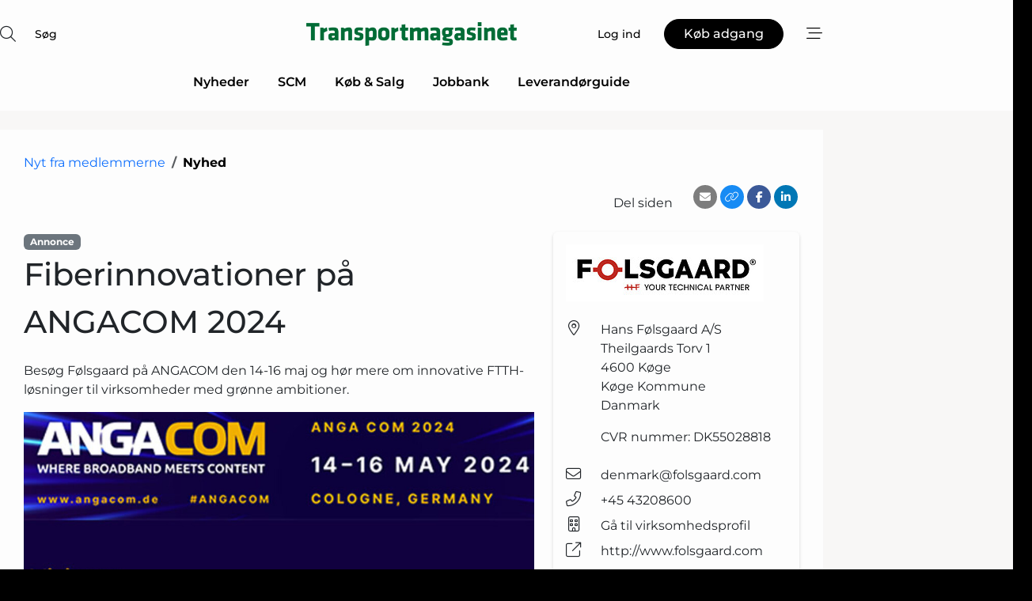

--- FILE ---
content_type: text/html; charset=utf-8
request_url: https://www.google.com/recaptcha/api2/anchor?ar=1&k=6Le6aQgTAAAAAEMfBvTjZTQ-4PaPB4IWTXHIeZqA&co=aHR0cHM6Ly93d3cudHJhbnNwb3J0bWFnYXNpbmV0LmRrOjQ0Mw..&hl=da&v=PoyoqOPhxBO7pBk68S4YbpHZ&size=normal&anchor-ms=20000&execute-ms=30000&cb=yje4u74pi3io
body_size: 49771
content:
<!DOCTYPE HTML><html dir="ltr" lang="da"><head><meta http-equiv="Content-Type" content="text/html; charset=UTF-8">
<meta http-equiv="X-UA-Compatible" content="IE=edge">
<title>reCAPTCHA</title>
<style type="text/css">
/* cyrillic-ext */
@font-face {
  font-family: 'Roboto';
  font-style: normal;
  font-weight: 400;
  font-stretch: 100%;
  src: url(//fonts.gstatic.com/s/roboto/v48/KFO7CnqEu92Fr1ME7kSn66aGLdTylUAMa3GUBHMdazTgWw.woff2) format('woff2');
  unicode-range: U+0460-052F, U+1C80-1C8A, U+20B4, U+2DE0-2DFF, U+A640-A69F, U+FE2E-FE2F;
}
/* cyrillic */
@font-face {
  font-family: 'Roboto';
  font-style: normal;
  font-weight: 400;
  font-stretch: 100%;
  src: url(//fonts.gstatic.com/s/roboto/v48/KFO7CnqEu92Fr1ME7kSn66aGLdTylUAMa3iUBHMdazTgWw.woff2) format('woff2');
  unicode-range: U+0301, U+0400-045F, U+0490-0491, U+04B0-04B1, U+2116;
}
/* greek-ext */
@font-face {
  font-family: 'Roboto';
  font-style: normal;
  font-weight: 400;
  font-stretch: 100%;
  src: url(//fonts.gstatic.com/s/roboto/v48/KFO7CnqEu92Fr1ME7kSn66aGLdTylUAMa3CUBHMdazTgWw.woff2) format('woff2');
  unicode-range: U+1F00-1FFF;
}
/* greek */
@font-face {
  font-family: 'Roboto';
  font-style: normal;
  font-weight: 400;
  font-stretch: 100%;
  src: url(//fonts.gstatic.com/s/roboto/v48/KFO7CnqEu92Fr1ME7kSn66aGLdTylUAMa3-UBHMdazTgWw.woff2) format('woff2');
  unicode-range: U+0370-0377, U+037A-037F, U+0384-038A, U+038C, U+038E-03A1, U+03A3-03FF;
}
/* math */
@font-face {
  font-family: 'Roboto';
  font-style: normal;
  font-weight: 400;
  font-stretch: 100%;
  src: url(//fonts.gstatic.com/s/roboto/v48/KFO7CnqEu92Fr1ME7kSn66aGLdTylUAMawCUBHMdazTgWw.woff2) format('woff2');
  unicode-range: U+0302-0303, U+0305, U+0307-0308, U+0310, U+0312, U+0315, U+031A, U+0326-0327, U+032C, U+032F-0330, U+0332-0333, U+0338, U+033A, U+0346, U+034D, U+0391-03A1, U+03A3-03A9, U+03B1-03C9, U+03D1, U+03D5-03D6, U+03F0-03F1, U+03F4-03F5, U+2016-2017, U+2034-2038, U+203C, U+2040, U+2043, U+2047, U+2050, U+2057, U+205F, U+2070-2071, U+2074-208E, U+2090-209C, U+20D0-20DC, U+20E1, U+20E5-20EF, U+2100-2112, U+2114-2115, U+2117-2121, U+2123-214F, U+2190, U+2192, U+2194-21AE, U+21B0-21E5, U+21F1-21F2, U+21F4-2211, U+2213-2214, U+2216-22FF, U+2308-230B, U+2310, U+2319, U+231C-2321, U+2336-237A, U+237C, U+2395, U+239B-23B7, U+23D0, U+23DC-23E1, U+2474-2475, U+25AF, U+25B3, U+25B7, U+25BD, U+25C1, U+25CA, U+25CC, U+25FB, U+266D-266F, U+27C0-27FF, U+2900-2AFF, U+2B0E-2B11, U+2B30-2B4C, U+2BFE, U+3030, U+FF5B, U+FF5D, U+1D400-1D7FF, U+1EE00-1EEFF;
}
/* symbols */
@font-face {
  font-family: 'Roboto';
  font-style: normal;
  font-weight: 400;
  font-stretch: 100%;
  src: url(//fonts.gstatic.com/s/roboto/v48/KFO7CnqEu92Fr1ME7kSn66aGLdTylUAMaxKUBHMdazTgWw.woff2) format('woff2');
  unicode-range: U+0001-000C, U+000E-001F, U+007F-009F, U+20DD-20E0, U+20E2-20E4, U+2150-218F, U+2190, U+2192, U+2194-2199, U+21AF, U+21E6-21F0, U+21F3, U+2218-2219, U+2299, U+22C4-22C6, U+2300-243F, U+2440-244A, U+2460-24FF, U+25A0-27BF, U+2800-28FF, U+2921-2922, U+2981, U+29BF, U+29EB, U+2B00-2BFF, U+4DC0-4DFF, U+FFF9-FFFB, U+10140-1018E, U+10190-1019C, U+101A0, U+101D0-101FD, U+102E0-102FB, U+10E60-10E7E, U+1D2C0-1D2D3, U+1D2E0-1D37F, U+1F000-1F0FF, U+1F100-1F1AD, U+1F1E6-1F1FF, U+1F30D-1F30F, U+1F315, U+1F31C, U+1F31E, U+1F320-1F32C, U+1F336, U+1F378, U+1F37D, U+1F382, U+1F393-1F39F, U+1F3A7-1F3A8, U+1F3AC-1F3AF, U+1F3C2, U+1F3C4-1F3C6, U+1F3CA-1F3CE, U+1F3D4-1F3E0, U+1F3ED, U+1F3F1-1F3F3, U+1F3F5-1F3F7, U+1F408, U+1F415, U+1F41F, U+1F426, U+1F43F, U+1F441-1F442, U+1F444, U+1F446-1F449, U+1F44C-1F44E, U+1F453, U+1F46A, U+1F47D, U+1F4A3, U+1F4B0, U+1F4B3, U+1F4B9, U+1F4BB, U+1F4BF, U+1F4C8-1F4CB, U+1F4D6, U+1F4DA, U+1F4DF, U+1F4E3-1F4E6, U+1F4EA-1F4ED, U+1F4F7, U+1F4F9-1F4FB, U+1F4FD-1F4FE, U+1F503, U+1F507-1F50B, U+1F50D, U+1F512-1F513, U+1F53E-1F54A, U+1F54F-1F5FA, U+1F610, U+1F650-1F67F, U+1F687, U+1F68D, U+1F691, U+1F694, U+1F698, U+1F6AD, U+1F6B2, U+1F6B9-1F6BA, U+1F6BC, U+1F6C6-1F6CF, U+1F6D3-1F6D7, U+1F6E0-1F6EA, U+1F6F0-1F6F3, U+1F6F7-1F6FC, U+1F700-1F7FF, U+1F800-1F80B, U+1F810-1F847, U+1F850-1F859, U+1F860-1F887, U+1F890-1F8AD, U+1F8B0-1F8BB, U+1F8C0-1F8C1, U+1F900-1F90B, U+1F93B, U+1F946, U+1F984, U+1F996, U+1F9E9, U+1FA00-1FA6F, U+1FA70-1FA7C, U+1FA80-1FA89, U+1FA8F-1FAC6, U+1FACE-1FADC, U+1FADF-1FAE9, U+1FAF0-1FAF8, U+1FB00-1FBFF;
}
/* vietnamese */
@font-face {
  font-family: 'Roboto';
  font-style: normal;
  font-weight: 400;
  font-stretch: 100%;
  src: url(//fonts.gstatic.com/s/roboto/v48/KFO7CnqEu92Fr1ME7kSn66aGLdTylUAMa3OUBHMdazTgWw.woff2) format('woff2');
  unicode-range: U+0102-0103, U+0110-0111, U+0128-0129, U+0168-0169, U+01A0-01A1, U+01AF-01B0, U+0300-0301, U+0303-0304, U+0308-0309, U+0323, U+0329, U+1EA0-1EF9, U+20AB;
}
/* latin-ext */
@font-face {
  font-family: 'Roboto';
  font-style: normal;
  font-weight: 400;
  font-stretch: 100%;
  src: url(//fonts.gstatic.com/s/roboto/v48/KFO7CnqEu92Fr1ME7kSn66aGLdTylUAMa3KUBHMdazTgWw.woff2) format('woff2');
  unicode-range: U+0100-02BA, U+02BD-02C5, U+02C7-02CC, U+02CE-02D7, U+02DD-02FF, U+0304, U+0308, U+0329, U+1D00-1DBF, U+1E00-1E9F, U+1EF2-1EFF, U+2020, U+20A0-20AB, U+20AD-20C0, U+2113, U+2C60-2C7F, U+A720-A7FF;
}
/* latin */
@font-face {
  font-family: 'Roboto';
  font-style: normal;
  font-weight: 400;
  font-stretch: 100%;
  src: url(//fonts.gstatic.com/s/roboto/v48/KFO7CnqEu92Fr1ME7kSn66aGLdTylUAMa3yUBHMdazQ.woff2) format('woff2');
  unicode-range: U+0000-00FF, U+0131, U+0152-0153, U+02BB-02BC, U+02C6, U+02DA, U+02DC, U+0304, U+0308, U+0329, U+2000-206F, U+20AC, U+2122, U+2191, U+2193, U+2212, U+2215, U+FEFF, U+FFFD;
}
/* cyrillic-ext */
@font-face {
  font-family: 'Roboto';
  font-style: normal;
  font-weight: 500;
  font-stretch: 100%;
  src: url(//fonts.gstatic.com/s/roboto/v48/KFO7CnqEu92Fr1ME7kSn66aGLdTylUAMa3GUBHMdazTgWw.woff2) format('woff2');
  unicode-range: U+0460-052F, U+1C80-1C8A, U+20B4, U+2DE0-2DFF, U+A640-A69F, U+FE2E-FE2F;
}
/* cyrillic */
@font-face {
  font-family: 'Roboto';
  font-style: normal;
  font-weight: 500;
  font-stretch: 100%;
  src: url(//fonts.gstatic.com/s/roboto/v48/KFO7CnqEu92Fr1ME7kSn66aGLdTylUAMa3iUBHMdazTgWw.woff2) format('woff2');
  unicode-range: U+0301, U+0400-045F, U+0490-0491, U+04B0-04B1, U+2116;
}
/* greek-ext */
@font-face {
  font-family: 'Roboto';
  font-style: normal;
  font-weight: 500;
  font-stretch: 100%;
  src: url(//fonts.gstatic.com/s/roboto/v48/KFO7CnqEu92Fr1ME7kSn66aGLdTylUAMa3CUBHMdazTgWw.woff2) format('woff2');
  unicode-range: U+1F00-1FFF;
}
/* greek */
@font-face {
  font-family: 'Roboto';
  font-style: normal;
  font-weight: 500;
  font-stretch: 100%;
  src: url(//fonts.gstatic.com/s/roboto/v48/KFO7CnqEu92Fr1ME7kSn66aGLdTylUAMa3-UBHMdazTgWw.woff2) format('woff2');
  unicode-range: U+0370-0377, U+037A-037F, U+0384-038A, U+038C, U+038E-03A1, U+03A3-03FF;
}
/* math */
@font-face {
  font-family: 'Roboto';
  font-style: normal;
  font-weight: 500;
  font-stretch: 100%;
  src: url(//fonts.gstatic.com/s/roboto/v48/KFO7CnqEu92Fr1ME7kSn66aGLdTylUAMawCUBHMdazTgWw.woff2) format('woff2');
  unicode-range: U+0302-0303, U+0305, U+0307-0308, U+0310, U+0312, U+0315, U+031A, U+0326-0327, U+032C, U+032F-0330, U+0332-0333, U+0338, U+033A, U+0346, U+034D, U+0391-03A1, U+03A3-03A9, U+03B1-03C9, U+03D1, U+03D5-03D6, U+03F0-03F1, U+03F4-03F5, U+2016-2017, U+2034-2038, U+203C, U+2040, U+2043, U+2047, U+2050, U+2057, U+205F, U+2070-2071, U+2074-208E, U+2090-209C, U+20D0-20DC, U+20E1, U+20E5-20EF, U+2100-2112, U+2114-2115, U+2117-2121, U+2123-214F, U+2190, U+2192, U+2194-21AE, U+21B0-21E5, U+21F1-21F2, U+21F4-2211, U+2213-2214, U+2216-22FF, U+2308-230B, U+2310, U+2319, U+231C-2321, U+2336-237A, U+237C, U+2395, U+239B-23B7, U+23D0, U+23DC-23E1, U+2474-2475, U+25AF, U+25B3, U+25B7, U+25BD, U+25C1, U+25CA, U+25CC, U+25FB, U+266D-266F, U+27C0-27FF, U+2900-2AFF, U+2B0E-2B11, U+2B30-2B4C, U+2BFE, U+3030, U+FF5B, U+FF5D, U+1D400-1D7FF, U+1EE00-1EEFF;
}
/* symbols */
@font-face {
  font-family: 'Roboto';
  font-style: normal;
  font-weight: 500;
  font-stretch: 100%;
  src: url(//fonts.gstatic.com/s/roboto/v48/KFO7CnqEu92Fr1ME7kSn66aGLdTylUAMaxKUBHMdazTgWw.woff2) format('woff2');
  unicode-range: U+0001-000C, U+000E-001F, U+007F-009F, U+20DD-20E0, U+20E2-20E4, U+2150-218F, U+2190, U+2192, U+2194-2199, U+21AF, U+21E6-21F0, U+21F3, U+2218-2219, U+2299, U+22C4-22C6, U+2300-243F, U+2440-244A, U+2460-24FF, U+25A0-27BF, U+2800-28FF, U+2921-2922, U+2981, U+29BF, U+29EB, U+2B00-2BFF, U+4DC0-4DFF, U+FFF9-FFFB, U+10140-1018E, U+10190-1019C, U+101A0, U+101D0-101FD, U+102E0-102FB, U+10E60-10E7E, U+1D2C0-1D2D3, U+1D2E0-1D37F, U+1F000-1F0FF, U+1F100-1F1AD, U+1F1E6-1F1FF, U+1F30D-1F30F, U+1F315, U+1F31C, U+1F31E, U+1F320-1F32C, U+1F336, U+1F378, U+1F37D, U+1F382, U+1F393-1F39F, U+1F3A7-1F3A8, U+1F3AC-1F3AF, U+1F3C2, U+1F3C4-1F3C6, U+1F3CA-1F3CE, U+1F3D4-1F3E0, U+1F3ED, U+1F3F1-1F3F3, U+1F3F5-1F3F7, U+1F408, U+1F415, U+1F41F, U+1F426, U+1F43F, U+1F441-1F442, U+1F444, U+1F446-1F449, U+1F44C-1F44E, U+1F453, U+1F46A, U+1F47D, U+1F4A3, U+1F4B0, U+1F4B3, U+1F4B9, U+1F4BB, U+1F4BF, U+1F4C8-1F4CB, U+1F4D6, U+1F4DA, U+1F4DF, U+1F4E3-1F4E6, U+1F4EA-1F4ED, U+1F4F7, U+1F4F9-1F4FB, U+1F4FD-1F4FE, U+1F503, U+1F507-1F50B, U+1F50D, U+1F512-1F513, U+1F53E-1F54A, U+1F54F-1F5FA, U+1F610, U+1F650-1F67F, U+1F687, U+1F68D, U+1F691, U+1F694, U+1F698, U+1F6AD, U+1F6B2, U+1F6B9-1F6BA, U+1F6BC, U+1F6C6-1F6CF, U+1F6D3-1F6D7, U+1F6E0-1F6EA, U+1F6F0-1F6F3, U+1F6F7-1F6FC, U+1F700-1F7FF, U+1F800-1F80B, U+1F810-1F847, U+1F850-1F859, U+1F860-1F887, U+1F890-1F8AD, U+1F8B0-1F8BB, U+1F8C0-1F8C1, U+1F900-1F90B, U+1F93B, U+1F946, U+1F984, U+1F996, U+1F9E9, U+1FA00-1FA6F, U+1FA70-1FA7C, U+1FA80-1FA89, U+1FA8F-1FAC6, U+1FACE-1FADC, U+1FADF-1FAE9, U+1FAF0-1FAF8, U+1FB00-1FBFF;
}
/* vietnamese */
@font-face {
  font-family: 'Roboto';
  font-style: normal;
  font-weight: 500;
  font-stretch: 100%;
  src: url(//fonts.gstatic.com/s/roboto/v48/KFO7CnqEu92Fr1ME7kSn66aGLdTylUAMa3OUBHMdazTgWw.woff2) format('woff2');
  unicode-range: U+0102-0103, U+0110-0111, U+0128-0129, U+0168-0169, U+01A0-01A1, U+01AF-01B0, U+0300-0301, U+0303-0304, U+0308-0309, U+0323, U+0329, U+1EA0-1EF9, U+20AB;
}
/* latin-ext */
@font-face {
  font-family: 'Roboto';
  font-style: normal;
  font-weight: 500;
  font-stretch: 100%;
  src: url(//fonts.gstatic.com/s/roboto/v48/KFO7CnqEu92Fr1ME7kSn66aGLdTylUAMa3KUBHMdazTgWw.woff2) format('woff2');
  unicode-range: U+0100-02BA, U+02BD-02C5, U+02C7-02CC, U+02CE-02D7, U+02DD-02FF, U+0304, U+0308, U+0329, U+1D00-1DBF, U+1E00-1E9F, U+1EF2-1EFF, U+2020, U+20A0-20AB, U+20AD-20C0, U+2113, U+2C60-2C7F, U+A720-A7FF;
}
/* latin */
@font-face {
  font-family: 'Roboto';
  font-style: normal;
  font-weight: 500;
  font-stretch: 100%;
  src: url(//fonts.gstatic.com/s/roboto/v48/KFO7CnqEu92Fr1ME7kSn66aGLdTylUAMa3yUBHMdazQ.woff2) format('woff2');
  unicode-range: U+0000-00FF, U+0131, U+0152-0153, U+02BB-02BC, U+02C6, U+02DA, U+02DC, U+0304, U+0308, U+0329, U+2000-206F, U+20AC, U+2122, U+2191, U+2193, U+2212, U+2215, U+FEFF, U+FFFD;
}
/* cyrillic-ext */
@font-face {
  font-family: 'Roboto';
  font-style: normal;
  font-weight: 900;
  font-stretch: 100%;
  src: url(//fonts.gstatic.com/s/roboto/v48/KFO7CnqEu92Fr1ME7kSn66aGLdTylUAMa3GUBHMdazTgWw.woff2) format('woff2');
  unicode-range: U+0460-052F, U+1C80-1C8A, U+20B4, U+2DE0-2DFF, U+A640-A69F, U+FE2E-FE2F;
}
/* cyrillic */
@font-face {
  font-family: 'Roboto';
  font-style: normal;
  font-weight: 900;
  font-stretch: 100%;
  src: url(//fonts.gstatic.com/s/roboto/v48/KFO7CnqEu92Fr1ME7kSn66aGLdTylUAMa3iUBHMdazTgWw.woff2) format('woff2');
  unicode-range: U+0301, U+0400-045F, U+0490-0491, U+04B0-04B1, U+2116;
}
/* greek-ext */
@font-face {
  font-family: 'Roboto';
  font-style: normal;
  font-weight: 900;
  font-stretch: 100%;
  src: url(//fonts.gstatic.com/s/roboto/v48/KFO7CnqEu92Fr1ME7kSn66aGLdTylUAMa3CUBHMdazTgWw.woff2) format('woff2');
  unicode-range: U+1F00-1FFF;
}
/* greek */
@font-face {
  font-family: 'Roboto';
  font-style: normal;
  font-weight: 900;
  font-stretch: 100%;
  src: url(//fonts.gstatic.com/s/roboto/v48/KFO7CnqEu92Fr1ME7kSn66aGLdTylUAMa3-UBHMdazTgWw.woff2) format('woff2');
  unicode-range: U+0370-0377, U+037A-037F, U+0384-038A, U+038C, U+038E-03A1, U+03A3-03FF;
}
/* math */
@font-face {
  font-family: 'Roboto';
  font-style: normal;
  font-weight: 900;
  font-stretch: 100%;
  src: url(//fonts.gstatic.com/s/roboto/v48/KFO7CnqEu92Fr1ME7kSn66aGLdTylUAMawCUBHMdazTgWw.woff2) format('woff2');
  unicode-range: U+0302-0303, U+0305, U+0307-0308, U+0310, U+0312, U+0315, U+031A, U+0326-0327, U+032C, U+032F-0330, U+0332-0333, U+0338, U+033A, U+0346, U+034D, U+0391-03A1, U+03A3-03A9, U+03B1-03C9, U+03D1, U+03D5-03D6, U+03F0-03F1, U+03F4-03F5, U+2016-2017, U+2034-2038, U+203C, U+2040, U+2043, U+2047, U+2050, U+2057, U+205F, U+2070-2071, U+2074-208E, U+2090-209C, U+20D0-20DC, U+20E1, U+20E5-20EF, U+2100-2112, U+2114-2115, U+2117-2121, U+2123-214F, U+2190, U+2192, U+2194-21AE, U+21B0-21E5, U+21F1-21F2, U+21F4-2211, U+2213-2214, U+2216-22FF, U+2308-230B, U+2310, U+2319, U+231C-2321, U+2336-237A, U+237C, U+2395, U+239B-23B7, U+23D0, U+23DC-23E1, U+2474-2475, U+25AF, U+25B3, U+25B7, U+25BD, U+25C1, U+25CA, U+25CC, U+25FB, U+266D-266F, U+27C0-27FF, U+2900-2AFF, U+2B0E-2B11, U+2B30-2B4C, U+2BFE, U+3030, U+FF5B, U+FF5D, U+1D400-1D7FF, U+1EE00-1EEFF;
}
/* symbols */
@font-face {
  font-family: 'Roboto';
  font-style: normal;
  font-weight: 900;
  font-stretch: 100%;
  src: url(//fonts.gstatic.com/s/roboto/v48/KFO7CnqEu92Fr1ME7kSn66aGLdTylUAMaxKUBHMdazTgWw.woff2) format('woff2');
  unicode-range: U+0001-000C, U+000E-001F, U+007F-009F, U+20DD-20E0, U+20E2-20E4, U+2150-218F, U+2190, U+2192, U+2194-2199, U+21AF, U+21E6-21F0, U+21F3, U+2218-2219, U+2299, U+22C4-22C6, U+2300-243F, U+2440-244A, U+2460-24FF, U+25A0-27BF, U+2800-28FF, U+2921-2922, U+2981, U+29BF, U+29EB, U+2B00-2BFF, U+4DC0-4DFF, U+FFF9-FFFB, U+10140-1018E, U+10190-1019C, U+101A0, U+101D0-101FD, U+102E0-102FB, U+10E60-10E7E, U+1D2C0-1D2D3, U+1D2E0-1D37F, U+1F000-1F0FF, U+1F100-1F1AD, U+1F1E6-1F1FF, U+1F30D-1F30F, U+1F315, U+1F31C, U+1F31E, U+1F320-1F32C, U+1F336, U+1F378, U+1F37D, U+1F382, U+1F393-1F39F, U+1F3A7-1F3A8, U+1F3AC-1F3AF, U+1F3C2, U+1F3C4-1F3C6, U+1F3CA-1F3CE, U+1F3D4-1F3E0, U+1F3ED, U+1F3F1-1F3F3, U+1F3F5-1F3F7, U+1F408, U+1F415, U+1F41F, U+1F426, U+1F43F, U+1F441-1F442, U+1F444, U+1F446-1F449, U+1F44C-1F44E, U+1F453, U+1F46A, U+1F47D, U+1F4A3, U+1F4B0, U+1F4B3, U+1F4B9, U+1F4BB, U+1F4BF, U+1F4C8-1F4CB, U+1F4D6, U+1F4DA, U+1F4DF, U+1F4E3-1F4E6, U+1F4EA-1F4ED, U+1F4F7, U+1F4F9-1F4FB, U+1F4FD-1F4FE, U+1F503, U+1F507-1F50B, U+1F50D, U+1F512-1F513, U+1F53E-1F54A, U+1F54F-1F5FA, U+1F610, U+1F650-1F67F, U+1F687, U+1F68D, U+1F691, U+1F694, U+1F698, U+1F6AD, U+1F6B2, U+1F6B9-1F6BA, U+1F6BC, U+1F6C6-1F6CF, U+1F6D3-1F6D7, U+1F6E0-1F6EA, U+1F6F0-1F6F3, U+1F6F7-1F6FC, U+1F700-1F7FF, U+1F800-1F80B, U+1F810-1F847, U+1F850-1F859, U+1F860-1F887, U+1F890-1F8AD, U+1F8B0-1F8BB, U+1F8C0-1F8C1, U+1F900-1F90B, U+1F93B, U+1F946, U+1F984, U+1F996, U+1F9E9, U+1FA00-1FA6F, U+1FA70-1FA7C, U+1FA80-1FA89, U+1FA8F-1FAC6, U+1FACE-1FADC, U+1FADF-1FAE9, U+1FAF0-1FAF8, U+1FB00-1FBFF;
}
/* vietnamese */
@font-face {
  font-family: 'Roboto';
  font-style: normal;
  font-weight: 900;
  font-stretch: 100%;
  src: url(//fonts.gstatic.com/s/roboto/v48/KFO7CnqEu92Fr1ME7kSn66aGLdTylUAMa3OUBHMdazTgWw.woff2) format('woff2');
  unicode-range: U+0102-0103, U+0110-0111, U+0128-0129, U+0168-0169, U+01A0-01A1, U+01AF-01B0, U+0300-0301, U+0303-0304, U+0308-0309, U+0323, U+0329, U+1EA0-1EF9, U+20AB;
}
/* latin-ext */
@font-face {
  font-family: 'Roboto';
  font-style: normal;
  font-weight: 900;
  font-stretch: 100%;
  src: url(//fonts.gstatic.com/s/roboto/v48/KFO7CnqEu92Fr1ME7kSn66aGLdTylUAMa3KUBHMdazTgWw.woff2) format('woff2');
  unicode-range: U+0100-02BA, U+02BD-02C5, U+02C7-02CC, U+02CE-02D7, U+02DD-02FF, U+0304, U+0308, U+0329, U+1D00-1DBF, U+1E00-1E9F, U+1EF2-1EFF, U+2020, U+20A0-20AB, U+20AD-20C0, U+2113, U+2C60-2C7F, U+A720-A7FF;
}
/* latin */
@font-face {
  font-family: 'Roboto';
  font-style: normal;
  font-weight: 900;
  font-stretch: 100%;
  src: url(//fonts.gstatic.com/s/roboto/v48/KFO7CnqEu92Fr1ME7kSn66aGLdTylUAMa3yUBHMdazQ.woff2) format('woff2');
  unicode-range: U+0000-00FF, U+0131, U+0152-0153, U+02BB-02BC, U+02C6, U+02DA, U+02DC, U+0304, U+0308, U+0329, U+2000-206F, U+20AC, U+2122, U+2191, U+2193, U+2212, U+2215, U+FEFF, U+FFFD;
}

</style>
<link rel="stylesheet" type="text/css" href="https://www.gstatic.com/recaptcha/releases/PoyoqOPhxBO7pBk68S4YbpHZ/styles__ltr.css">
<script nonce="lgKYfIy-7Dini1oERtOPTA" type="text/javascript">window['__recaptcha_api'] = 'https://www.google.com/recaptcha/api2/';</script>
<script type="text/javascript" src="https://www.gstatic.com/recaptcha/releases/PoyoqOPhxBO7pBk68S4YbpHZ/recaptcha__da.js" nonce="lgKYfIy-7Dini1oERtOPTA">
      
    </script></head>
<body><div id="rc-anchor-alert" class="rc-anchor-alert"></div>
<input type="hidden" id="recaptcha-token" value="[base64]">
<script type="text/javascript" nonce="lgKYfIy-7Dini1oERtOPTA">
      recaptcha.anchor.Main.init("[\x22ainput\x22,[\x22bgdata\x22,\x22\x22,\[base64]/[base64]/MjU1Ong/[base64]/[base64]/[base64]/[base64]/[base64]/[base64]/[base64]/[base64]/[base64]/[base64]/[base64]/[base64]/[base64]/[base64]/[base64]\\u003d\x22,\[base64]\\u003d\x22,\x22K8ONZiwwWwXDk8OSwrXCgn/Cp8OLw4ZRKsK6PMKswq0Hw63DisKOfMKXw6s2w7cGw5hKcmTDrixuwo4Aw6gxwq/DusOuP8O8wpHDqg49w6AGQsOiTG7Ciw1Gw60zOEtPw4XCtFNpXsK5ZsOaV8K3AcKtUF7CpirDqMOeE8K6HhXCoU/Dm8KpG8OFw5NKUcK6Q8KNw5fCssOUwo4fXMOOwrnDrQXCnMO7wqnDmMOSJEQSCRzDm33DizYDNMKKBgPDiMKFw68fBBcdwpfCncK+ZTrChEZDw6XCnwJYesKNX8OYw4BAwrJJQAM+wpfCrhTClMKFCGAKYBUPGn/CpMObfybDlRDCh1syZsOKw4vCi8KTPARqwosBwr/CpQ8FYU7Cij0Fwo9bwqN5eH4VKcO+wonCjcKJwpNGw4DDtcKCCBnCocOtwqlswoTCn1HCrcOfFiDCncKvw7N2w4ICwprCiMKgwp8Vw4nCil3DqMOhwplxOCHCpMKFb0nDqEA/W3nCqMO6FMKWWsOtw6pBGsKWw6FmW2dIHzLCoQ8oABhpw5dCXGo7TDQhKno1w6AIw68Bwo8KwqrCsAkYw5Ytw4ljX8OBw6c9EsKXPcOow455w4p7e1pGwoxwAMK5w5R6w7XDlWV+w61SRsKocjtXwoDCvsOVecOFwqwrPhoLMMKHLV/DmTVjwrrDp8O8KXjCkyDCp8ObOMKeSMKpesO4wpjCjW4pwrsQwoLDoG7CksODEcO2wpzDvcOfw4IGwqNMw5ozCx3CosK6HMK6D8ODUETDnVfDnMKRw5HDv2cRwolRw7fDt8O+wqZ1wr/CpMKMVsKBQcKvH8KvUH3DvV1nwobDk19RWQzCq8O2Vl9dIMOPJcKsw7FhT3XDjcKiAsOjbDnDt2HCl8Kdw6HCqnhxwocYwoFQw77DpjPCpMKSJw4qwp8wwrzDm8KVwqjCkcOowpBKwrDDgsKgw6fDk8KmwrrDjAHCh0FeOzgDwrvDg8OLw7smUFQqTAbDjBwaJcK/w7oWw4TDksKKw5PDucOyw5ENw5cPMMORwpEWw6xVPcOkwqzClGfCmcOiw5fDtsOPN8KhbMOfwqRHPsOHVsOZT3XCq8KGw7XDrBDCisKOwoMowq/[base64]/[base64]/IMKqC1PDjMK8IsK5TlYSwpzDt8OJS8KGYDvDjMO1w6gKOcOow5NVw7gPaSFjL8OoJX3CoEbCq8ODK8OsABHCk8OKwrFtw507woLDjMOAwoDDuWsew6MEwpEOSsKyPsOESxwbJsKzw5bCuwpaWl/Dn8ONXzhNFsOFWBBuw6twa3HDtcKyBcKlcDbDpFjCnXQwFsOGwroqeyMxF2TCocO5A3nCusOtwrh3NsKGwqzCocO7dcOmWcOAwpTCsMKTwrrDlhVnw6PCssKYQMO5b8KeScKZFDDCvEPDlMOgL8OTEmULwqpwwrLCpUrDiEcWQsKAIFbCt2RQwo8aNWrDnyzCkFPCqk/DkcOFw5rCncOOwonDuxTDpUXDvMO7wrd2F8Kew6Yaw4TCn3ZNwqd6PCbDpkfDpsKSw7YdOlDCmB3DhcK2ZGLDhXwGBWYkwqwoLcODw4DDvMOwX8OAKQxsVzAhwrRlw5DCgMOIFXJBW8KTw4sqw40OR1I9M0XDh8KlfDsPWC3DqMOSw6/Dh37Cp8OnITZ/JRzDm8O2JzDDosKrw4rDtVvCsiIrI8Kbw6pKwpPCuxQmwq7DnFlsK8OXw6Z+w6dBwrN+F8KFasKOH8OcRMK7wqUkwo0sw4tRcsO6PsOVPMOPw5rCk8KLwqzDsDh5w5jDs1oYPMKzX8OHRsORTsORKGlDYcO/wpfDr8K5wpDCm8OFbHRTdMK3XXtywojDtMKywrHCrMK7AcOdNDtRViY5c0N2WcOCH8OMwpjDgcOXwq4nwonCsMOdw4MmRsOuTsKUUsO5w6t5w7LCrMOmw6HDqMO6wqReIEHCvw/[base64]/w47Dpy7DojDCq8OlOlNZAsOpdcK8FFsyw5FTwrV9w7sdwpMKwo/[base64]/CumNmwqYbw7xWw43DrsOvwoAzX8KYBng1ezLCnyJLw417Jlo3w53Ck8KIw7DDon04w6LDksOJKj7ChMO5w7XDhMOowqfCrlbDmcKXScO2AMK1wo7DtcKHw6XCkMOyw6HCj8KXwrpkYRcawqPDvW7Clgx0R8KNIcK/[base64]/YwlZwq/DrcOTwqlQacK0wqN8w4fCtRkkVMORe3HDvsOFS1fDrjLDswXCqsKZwqXDusKqVSbDk8KpAyhGwp4ENWcqw51DFkfCpy7CsWQ/[base64]/bhQkREnDrx/CrsK4LlrCtCBOLMK9Fm7DscKeDmjDssOcRMOBLw0vw6fDv8KheDDCv8OsckvDlQERwo5Fw7Qywp1Zw50xwoB4QDbDjC7DvsOvAHolGA/Dp8Orw6xraEXCkcOiN17CuyTDs8KoAcKFJMK0PsOPw5BawoXCrXXCrzPDthgRw4LCqsK5VVxsw55oY8ONScOuw4FxGcOkBEFIHVxNwpYNMAbCjwnCiMOoclXDqsO+wp3DtsKPKDhWwqHCkcOTwo3CilnColkNbitmEcKpAcO/PMOkZ8Otwr87wqzDlcOdJ8KkXC3DmS8Pwp4vSMKqwq7Dl8K/wq0OwrF1H27Ct1DCngbDm2vCgy9swodNKSYyPFF5w5AJfsKjwpHDtm3CvsOsAkLDjC3Cuy/[base64]/HizCniIwwpVnCMKnQ19XbnXDrmxhw7tIwovDjibDhloEwqBSLmXCnHbClMOewpZ8aHPDosKUwq3CuMObw5M/[base64]/[base64]/[base64]/RsOkPRXDucOQWRbCgsKuw4NQwr/CusOfwp4PH2fCgsKIUhxsw5/CiC9uw6/DuyVwUl8kw7dTwpIOQMKqBTPCpQ3DgcOlwrHCihtHw5DDgcKKwoLCksKEcMOZfU3Cj8OQwrDCn8OAw4Rkwp7Cn2EsVU1/w7rDicKnPykSS8K+w4RrXn/CgsOVKkHCrHhpwr4cwrFow4BhKBM8w4fDlsK7QBPDsAhhwp/[base64]/DtcO8UmMoP8KSwqbDligrwrLDucOzw6Vsw6bCnCRmCMKvZsOiHmDDrMKKQFdXwohFZsONLhjDvGdrw6A2wqYnw5JTYjHDqz7Cin/DsQHDnUfDgsORIwpwehEhwqbDqlgJwqPCmMORwrpKwqPDgcOifUwIw61yw6VWXcKMKFjCsFvDrsK/PgwRE0LCkcKiWD/[base64]/[base64]/DiMKOw4kdbBLDjw9EwphvwpJYwqFLw6poIcKyHBXCgMKMw4bCsMKUFmZOwolARjtew4TDo3/ChWs2RsKJUF3DpEXDhsKVwpLDhzUNw4DChMKaw78zPsKswqHDmTLDhVPDmxg1wqTDqnXCh38MXcO6EcKvwrDCoSPDhjDDvsKAwqYHwrxSBcOhw4Mbw7ITb8KVwrsuP8O4U31CHcOjI8OTVgAew7oWwqXCpcOJwrtlwoTCqzTDrDB1YQ/[base64]/[base64]/CukbDt2fCvcO3w4s8w7dQwozCicOkQcO1dTvCpMO5woUBw4N7w75Uw6FtwpsBwrZ/w7cmBHdfw5wGC10VRxHCimopw7jCjcK6w6PCr8KdS8ObAsKqw6xJwrVTXkLCshMSHHo9wojDlU87w4HDmcKtw44bdQdRwrTCmcK8YHHCqMOaJcKyKALDgjkQYRbDrMOyd2MvYsK/EHLDt8K1BsKmVyPDsGA+w5fDp8OFDMKRwo/DixHCksK1SFXCrU9yw5FFwqRfwq5zdcOTJVxTUDYHw7UmMhLDl8KtWsO9woHCgsOowrxaMHDDjRnDjARhfDfCsMOwHMKNw7Q5XMKzbsKVQcOIwo5AaiYOKTjCjMKfw70/wrrCh8KWwqMvwqtNw7JEEsKqwpwVc8KGw6MgLUTDtT5uICnCi0LCgiY+w7/DkzbDqMKTw5jCvgYTQ8KGfUE2WMOwesOOwqnDhMKAwpAIwqTDqcOjTmbCgUYewoHClEB9e8OjwpYCwqXCshLChFRELjY4w6DDj8Olw5hpwrJ1w7zDqsKNMXPDgsK/w6M7wrVtNMO/YwDCmMOpwrzDrsO3wqXDu0Qiw7nDgl8QwoMMQjbCpMOrNwxiViwaKMOCbMOeMHBiE8Kgw73DtU58wrY6NH/Dii5+w4LCrGTDucKINQRVw6vCnnV8wpHCpx8aQSTDthDChkfCvcKOwqXCksO3T2bDojnDpsO+Dw5Lwo7ConJhwrUlU8K7DcOqSDhcwoJfWsKwD0w/wrsnw4fDocKvAsOAUzjCpU7CtWrDr0zDscOpw63DrcO5wrd7FcO7KyZ7SH0WOiHCrFvCmwHCi1vDs1gJGMKePMKVwq3CozPDpGPDk8KRYTbDsMKHG8KBwqzDvMK2csONM8Ozwp45L0E9w6zDtXfCr8KYw5vCkS/DpWvDizBNw5nCtMO2wpcEecKAwrXCvDTDgcO0EQfDqMOhwp8iWzVYE8KzYWhjw5wLPMONwpbChMKwHMKcw7DDqMKbwqrCkDBjwo9lwrYCw4PDtcO6UzXCgwPCq8KBXxEqwohowo9xFsK/RBcnwr7Cv8OIw6wyIgg+HsKLRsKnWMKmZzw+w7dGw7x7TMKmZ8K6MsOMf8KIw5x0w4XDssKZw5bCg00TCsO6w7cXw7/Cr8K4wqo7wqFAI1d6fsOqw7AQw7ladzXDrlPDksOuKBbDs8OOwrzCkRnDgGp6WStRWXnDmXbCvcKuJjNfw67CqcKlPAt/NMO+CwwIwqBBwoppHcODwoXCrSgNw5Z9CXDCsh/Dq8Owwo0pMsOBUMOIwqAae1LCpMKPwoHDjsKaw6HCpMKBST3CtsKOKsKqw5ARXVpAeCvCjMKMw4rDh8KFwoDCkBh/HF4NRg/DgsKeSMOvZ8Kow5XDvcOjwoFkXsOnbcK8w6rDisOQwrHChAI9IsKMCTtLY8Kpw5NBTcKlesK5w5HCvcKSQR5nFm3CvcO3RcKfS0I/SCXDv8K0OjxkJl5Lwpozw6NbDcKLwoscw67DsCZnclPCtcKgw5B7woEHKCcHw4vDsMK1JcKiWB3CtcOcw5jCq8KHw4nDpsKCwozCjSHChsKVwrVzwoDCpMOgOXrCrHhVWsK4worDqsKLwoUaw6NeUcO/w7xSE8O6AMOKwqHDoyklwpjDncOQdsOEwotlK3Y4wrQ0w5zCg8O1wq/[base64]/[base64]/e8O5wpVSwpHCjT/CnwzDhsKLAw3DowzDjsOzc0TCtcO2w5/[base64]/OcK/wqxjE8OywrQJAiNGwpBlw7vCr8OVP8OCwpbDhcOBw6HCvcOBUm0IGQfCoSZKGMOzwoHDrB/ClAbDnibDqMOlw7oIfAHDmnPCq8KjPcKAwoZsw7YNw6LDvcOWwoVtew3CjQl0fyADwo/CgcK5C8KJwpvCjyVLwo06AjTCicOEA8OXF8KuOcKow53CnjJwwqDCvMOpwrhrwofDuhvDjsO2M8OwwqJ1w6vCsAjCvmcRaQ/CnsKVw75lV03ClnnDicOjUELDqQIwOi/[base64]/DuMKxwrfDlzPCvyrDiMKMInXCh8OERXfCv8K1w7Eew4LCiC9Ew6PCvFrDgWzDvMOYwqDClHQIw6vCuMKGwq3CjC/[base64]/HcKkw7DDs8KKwogUG8KucsOTL1/CohXDtMKdwq5lZcKJA8K7w6Z0dMK4w6DComECw5nDjS/DvQ07PgFVw40jQsK8wqbDknnDl8Klw5bDnTQYGsO/YcKgClrCpyLCiDwxAGHDsVJ9PMO5BwnDuMOswrtTUnzCjGLDlQbCqcOyJsKqE8Knw6PDn8OzwogqBUREwr3CmcO9M8O3AAY/w44/w5DDlhYow6jCm8KdwobClcO+wqs+AUd1P8O1QcKsw7rCiMKnLjrDr8Kgw4AtdcKhw5F5w7M/wpfCi8KLKsK6CXhwasKGQQXCjcK2dGF3woQZwqZQZ8OOXcKqRBRLw5o/[base64]/esOFw7FaCh/DqMK+A8Kew4LDpWEPRAbChCgywq5mwqrDtRTCpScbw6PDs8KWw5c/wprDom8VDsOlbWU/wqhiAcKUVQnCu8KKTSfDunk/[base64]/CjBTCtcKNwpLCtMK4O8OZw79mNcOyw5A7woR3a8OJIC/CiDonw53Du8KSw5fDmV3Cr27CjglvOMOHTMKEM1DDrcKcwpY2w5EqWW3CoyjCn8O1wq7CkMKfw7vDu8Kzwr/DnFbDsDwoEwXChjxRw6XDgMOaDkcUTwptw7LDq8O3w7MKHsOTB8OZUUIwwqzDhcOqwqrCqcKxXxrCjsKSw7hWw5jDsAAsDsOHw5VgB0TDkcKzS8KiYHHCpDglbEAXYcO6OsKUw7w/C8OWwqfClA97wprCjcObw7DDrMK9wr/CsMKoZ8KZWMObw4dyUcKgw7NSBMO0w4jCocKuaMOUwo4QBsK3wpViw4TChcKPCMOOWFnDrgUUbsKAw40AwqBpw4FUw79PwpXCgi1ZU8KYBMOBwp5Gwr/DnsOuIcK0QxvDp8Ksw7LCmcKQwqIydMK6w4vCvhQIIsOew6wiAjdMacOuw4xXUQA1w4piwrtFwrvDjsKRw5h3w611w7LCoARQDcOnwr/ClcOWw4XCjjPDgsKfM056w4F7LMObw59dBgjCtEXCgAsFwrPDr3vDmELCl8OdSsKNwrcCwo7Cr0TDo1PDvcKheSbDnMOKAMKowprCmltVCknDuMOZT1bCjFxCw53CoMKueW3ChMOBwqhPw7UBEsKhd8KhInrDm2rCqBtWw75GUV/CmsK7w6nDh8Ozw5LCjMO5w6sLwqA7wovDp8Krw4LCssOTwoZ1w53CgyPDmFsgw5fDrMOzw7nDh8O/wrHDpcKwCXbCr8KVfUEqFcKua8KEKQvCqcKDw7Jpw6nCl8Oww4rDmjtXZcKNPcKbw6/[base64]/ChDw+MMOGwrlnw7PCtcOpNxBhw77DgXQQOMOqw5rDpMKbecK7wqRuIMOPV8O0czZzwpcjEsKtw7LDiSXCnMKQXBYFQyw7w5bDgBZTwqHDnQJ0c8KjwotQc8OWw5jDokjDjsOnwofDn35eAAPDh8K9N1/DpCx7GiLDpMOWwrfDmcO3woPDtzbCkMK4LAfCsMK/wpAawrrCpzE0wpgmMsO4eMKtwq/DiMKaVHs1w7vDtQAwWhx4PsKvw65QMMOdwofDlgnDiglUKsOXOhXDosOHwr7DjMOswr/Co2AHfQIVHhU9QcOlw4V3HW/DmsKjA8KfagPCgwnCnR/Ch8Olw5DCpgLDncKiwpDDtMOIK8OPDMOKN37CqXsOVMK5w5PCl8O2wpHDncKdw459wrhCw43DisKlX8KLwpLCk0bClcKIY1XDm8ORwpQmFV7Cj8KfKsOOIcKXw4vCosKgU0vCr0/DpcKCw5Y4woxEw5V4ZxsrO0cjwrHCuiXDmVRJdTJow6ojbAA8OsO4OGAIwrIqFgUFwqk0KsK/W8KsRRbCmEzDr8KUw4DDl0XCsMOuPw8zHWnCtMKqw7HDtcKVesOJJ8OKw7HCp0PDvMKBDFHDucK9AMO9wr/Dm8OSQCLCkSvDoWHDucOcWsKpd8OSVcOiwrgrCMOxwpjCgMOoXS7CkjMqw7fCvk4twqZYw5XDv8K8w6QyI8OOwprDglDDmmDDmcKqCmNndcOVw4/[base64]/DuT7CpFQlWMOEw5FCA8Ovwqp3w5zCtcOWEXnCvMO9X2fDpXfCicOpVMKcwpPCrQcnwq7CucKuw4zDhMKow6LCpkcjM8OGDm5Dw67CisKxwp7DrcOrwqzCq8KPwpspwpkbU8OrwqfCqiM2BS8iwpRjLcKywr/DkcKdw6xsw6DCrcOWcsKTwrjCj8OEFGDDlMK+w7g6w5g0wpVDanFLw7ZHHisYPcK8ZVbDqVsnD1MKw4vCnsKbc8OkQcOzw6IAw45Qw6TCucKmwpXCuMKVbSzDnE7DrwVvfSrClMOMwpkZcBF6w53DmVlywo/Cq8KlKsOUwoYswoN6wpZWwpQTwrnDj1DClH/DpD3DgDTCnzt2D8ODJsKrUkjDtz/DsgohZcK2wo/[base64]/CjSHCtsOTNCJ8cH9FwqUDwoF6U8KAw5hRJFjDlMK+w5XChsKNc8O9T8Kqw6vDkcKUwoHDiXXCscKMw5TDiMKaM2srw4vCrsKuwoTDujFOw4/DscKjw57CthMGw4A2AsKpDDrCmMKPwoJ+VcObfn3DhFdke113ZsKMw6dKL0nDr1PCmipABEtoZT/Dg8OywqDDoGnDjAkach1RwpE7Pl4YwoHCvcKRwo1ow7ciw7TDtcKcwokbw4tYwoLDgw3CqBzCsMKDwo/DhjvClkDChcOxw4dywrdGwp15PcOKwpTDqCgLQMKfw7geacK9NsOARMKcWDZZMMKvNMOjaG4sTFFnwphxw4nDoiwmTcKHC0wVwppSJXzCiy/Dt8O4woACwr3CisKAwqrDkV/DrGIVwoQnTMOTw5pzw5TCh8KdSMKrwqbCuzgswqwfFsKNwrImSFJOw6rDhsK4X8Kew7RDHQDCt8K7eMKsw6DCosOrw6xkC8OLwqXCj8KidcOnfQzDvsOSwozCpD3CjxvCssKuwobCq8OzQMO6wpTChMOULULCiWTDswnDrMO1wq9bwpzDiBk5w51Iwqh8TMKfwp/DsQvCpMKSG8KHaQwcOcONAw/Co8KTCB1rdMKGLsKbwpBfwpXDjUlpOsOhw7Q8bAvCs8K6w6TDucOnwrJmw73Dgh42aMOqwo9qQmfCqsKfQcKMwp/DscOpY8KNQcKMwrMOZygwwrvDowATesOVwqTCvn1AfcK+w6xzwo4dJTUTwrZRNzkXwrhowoY5YDFjwo3Dh8OxwpwWwq10Dh3DocKHNBfDucOTLcOfwr3DpzcXRMKnwqxEwqQlw4towooGKkvCjzXDisK1ecO7w4EeK8KTwq/CisKGwrMrwqUVbz8IwrrDhcO7ADtmThHDm8OQw6Q9w5I9WH03w4vCt8Oew47Dv2rDlcKtwrMpLsOSYEl8MQVRw43DjlHCv8OjRsOMwrQSw4NYw6VESlHCuF9RDEpeY3PCvTPDmsO2woQ+wqDCmMO0HMKQwoMGwojCiFLDjATDrSNzQi9DBsOwP2d9wq/[base64]/DpQ3CnCIwwpLCrE7ChkoST8KSw63CvMKlw6jCksOUw4bCi8OIasKPwqDDulLDqT/[base64]/DjDTDi1YNw45/YsKeHR5qw7jDusKVZlMGbzLDr8K8FXDCpizCpsK7NcOpR0BkwqVQQsOfwrDCryo9A8OoFsKHCGbCh8O6wrxXw4HDr2nDhMK7w7UCTiREw6jCs8Krw7p0wopaZcOkVygywpvDjcKLYWPCtBHDpCICFcOlw6B2K8OlZlx/[base64]/wpXDlMOFw4jDnMKaCMOuKDgUKMKXCVYuS8Kbw4bDthzClcO9wr/CscOcU2TDqxgMe8K8E3jCtMK4J8KUbiDCisOCY8KFN8KAwrnCvw1Hw60lwoPDk8O4wo1oPCnDksK1w5wGDC5aw7JHMcOSFiTDscK6THlHw6HCnVAeGsO5YmXDscO6w4nCmy/CskrDqsOTw6DCuFYrZcKvOkbCrXXDgsKIw79zwrvDiMO+wrEvPFnDgQA0wq0aMsOTYHEgbcK3w7hxX8Ozw6LDpMKRHHbChMKNw7nCoDDDq8KSw7bDicKWwo5pwqwnVxsXw4LCoVEYYcK+w7/CjMKcR8Okw43Dt8KqwpVoUVJ4TMKAOsKAw50rJcOGY8OwC8O3w7/DhHfCrknDjcKKwpzCmcKGwp9cY8OTwo/DnUENAjTCpxs0w6MEwognwobDklvCv8OAw6HDs1NbwpTCn8OcCxrCv8OXw7hbwrLCqRV2w7RowpAJw6dsw5/DiMOHW8Osw6YewopDPcKSDMOfSgnCu2HDncO0IsO7dsKbw4sOw7grKsO2w5kawpVNw7EEAcKcwqzCssOXcW4pw6E6wqPDhsOnHcObwqXCncKXwrpZwq/DkcOkw5XDi8OuCio1wrZ8w5gaLihuw5pYKsOzNMOmwr5cwrIZw6zCnsKjw7x/FMKSwq/Cu8K4MV/[base64]/DoW7Dk8ORHx9vwqV6E2JYw6/CgU/DiMKOO8K3fzE1WMOJwrnCuybChMKEVsKpwqfCol7Dgnc6fcO3OjPDlMKAwoJNwo7DiGLClUlEw5RRSAbDssKBOMOdw5HDqBF0e3Z+Z8KyJcKtPBDDrsKcFcKAw5kdRsKJwotKPMKLwqg3dnHDv8OAw6XCpcONw4AAalh6wr3Drg0/[base64]/wq/[base64]/Dg8K7w5TDlQHClAXDjMOWYcObD8Klw7lBwq3CnEJ8AkxHw7dAwrNvJjdPfFhcw4cUw7txw5DDmF87PHPCicKhw5l6w74kw4/[base64]/MXTCjx1Xw4wYw5vCpsKHwrXCpFjDicK7NcK9w5DClBw9wpvCqG3DvQFmD07Dsw1+wo4TH8Orw5MPw5VmwpYGw5o/w4N5EcKgw7sHw7rDpDcTJzHCmcKyc8O9Z8Ovw4kDf8ObRjfChnUew6rDjG7DkBw8wqI/w70rDRkwLi7DqRzDv8O7O8OoXB/DrcK4w4puASFOw7rCucKIXXzDjR4jw4XDlMKfw4vCscKxWMKVUER7ZwNawpBfwrNhw4h8w5XChErDhnrDnCByw5rDgnkcw6F8RV5zw4PCkjzDmMK5FippHxXCkEPCmsO3aVTCmcKlw4FTLQciwoMfVcO0GcKswoNlw68tU8K0cMKEwox7wo7Cok/Cj8KRwoszbMKQw7BPPzXCoHVZGcOzUMOBOcOfXcKRcmrDqz3CgXXCkT/[base64]/CmBhjSB8iIGHDsRwhwqACY1A2eBs2w7UKwrHDpTljI8KERCLDlz/CvEbDqMKob8K5wrkDBGZZw6cNAg4zUMOXCHQ7wqnCth5nwrYwbMKNK3AeNcOlwqbDv8O6wqnCncOjaMOtw41bX8OBwojDiMOAwpTDhkEuWAbDtUgiwpvCo3zDqC92wq4vNMOqwqHDu8Oow7LCpsOoI33DhgUfw6rDrMOhLMOIw5YSw63DoVzDsyTCh3/DkVFLfMO5ZCLDow9Bw5TDrH4dw7RAw6MsF2fDocOrSMK/U8KBcMO1O8KVYMO6UylODMKCU8O0R2MTw4bCphbDlXHCrDnDlmzDn2x2w50GF8O6dVI1wrLDoi5FKkrDslkzwqDDk2vDgsK9w6/CpUBQw5TCrxk3wqbCh8OvwozDhMKDGEzCrsKCGDw5wocKw6tpwprDk2TCkAnDmFloRsKmw7AvdsKVw6wMXkHDmsOqOAFkCMKaw5DDqCHCsykdLEhyw6zCkMOuZsKQw6Rbw5B9wohaw5FaXMKawrbDq8OHJADDhsOBwo/Dh8O/KlDDq8KSwpjCtEjCknrDosOlZwErW8KfwpVGw5XCs1LDn8OEBcKzUAfDmG/[base64]/Dn39HAsO7wq/CtV7DjVAxOlPDrnvDrcKnwrMlIVsJbcKTXcKmwojCtMOnNA7DojTDu8O3K8Owwo/DkMKFWEjDiljDrwFxw6bCicO8AsOsV216Wj/CtMO9MsO6c8OEFjPCv8OKdMKNT2zDrg/DtsK8FsKywqcowqjCs8O1wrfCsywnYlLDozZqwpHCjsKaR8KBwqbDlUzCk8KGwrzDoMKdB2HDksOQeW9gwotsFyHCu8KWw63CscKLD3ZXw5kIw5vDq15Ww70QdXnCiidHwp/[base64]/Dv8KyS8KswpFDQhHDncOYecKBfMKwVMOuwqXDiRXCp8Kzw5HCj287Hn0Mw5JeaTbDkcKwNW02REF1wrdSw7jCu8KhNTfChMKpCmDCtMKFw6/DngPDt8K9SMOZWMKOwoV3w5UTw6HDvCnChlbDscOVw6BLYTJvA8KVw5/DmETDosOxBGjDjiYDwoDCtMKawpM4w6rDtcOUwrHDjE/[base64]/Ds08/bMK0woomw6B7HsK0wo0zTsKIw7fCpCYJARTDpjYMS1xew5/[base64]/CrSjDvgLDvsOswrvDi8OPwrZ8LSIUDE8qaknCgArDhcOcw7HDqcKiRMKpw79CLTrCuGcHZQPDm3pmRsOmM8KFO3bCvifDhhrChSnDjifDv8KKVWJaw5vDlcOcO0rCqsKLacOzwpNawrnDlsKTwrbCq8OXw6bDvMO4EsK2b3rDtcOGQncTw6/DmijCksKTLcKSwqtXwqzDs8OKw5w+wpPDlTJIIsKaw5cRFgJgbXo5clwKC8OcwpxTUAfDg1vDrlYEHHXCg8ONw4lPUXVswogfV0N4DFF9w6Amw5EJwpEmwpbCgAvDrG3CrBbCqRPDvlYyVmpGJFbCvUleOsOmw4zDoG7CmMO4a8KuGcOMw7XDqcKpHsKpw40/wrTDsTDCqMK4eQgNEw8GwrszXzUQw4c1wrBkAsOaLsOBwrMKG0zCiTPDklTCosOjw6JSfVFvwojDt8OfGsOLOMKxwqfDhsKGbHdJNArCkV/Cl8O7asORXcKJJFfCqMK5bMOGUsKNL8OuwrnDhSbDolstY8OBwqfClEPDpj0IwpjDrMO4w7XCi8K5K3rDg8Kawrorw6HCt8Ofw7/DpUHDjMK8wovDph/CsMK2w7fDpi/Dn8KUdjXCjMK/worDplXDrw3CsSQIw64/PsO1b8Kpwo/CtRzCgMOHw59GcMKpwrLCqMONaGU7wqfDh3PCs8O1wrxcwpkiEsOCB8KjBsOhQSQQwop+KMKTwq7Cik7DgitrwpDCssKuasOpw6kpGMOsUjZVwopzwoFle8KNW8KaRsOqYT5ywpHCtsOOFm4SP3ZuID15Y1nCl19GLsKAWcOfwr/CqcOGaR1qbMOkGiQoSMKVw6DCth5JwpZRVxXCoxVBd3/DjcOfw6rDrMK7LyHCrk1SHzbChHbDgcKlIH7CjU8nwoHCicK8w4DDgirDrm8Aw4HCt8K9wo8+w6PDhMOfV8ObKMKjw6PCksOaKSxsPWDCmcKNecKrw45QBMKQeBDDoMOBGMO/CgbDkH/CpsOww4bDnFbCvMKmLsOGw5vCqGFLCS/DqnJswo7Cr8KMR8OHFsKcRcKzwr3DimvCj8KDwr/[base64]/CumLCoMORVCpLwrNvw6suwr/DhMOVc3F8wqZrw596eMOMBsO/d8KxAndrCsKfCxnDrcOWQ8KOejB1wrHDuMKqwpnDosKiEnwzw6sTZhvDtRnCqsOrXMOpwqbDoRDCgsOrw7Nmw5cvwo5wwrlGw4rChCZDw6MtNDh6wpfCtMKCwrnCmcO8woXDp8K+woMfX0B/R8Kxw5Q/VmVMHyR/P3nDlsKMwpFCAsKlwpluNMK0XBfClQbDhMO2wpnDvUhawrzCrSgHKcKhw5TDjXoOP8OAXF3DqMKTw6/[base64]/DlMOjHSjDrAfCtcOJMVhyw6h4w7XCosOSwoB2OTvCpcOgOVJlMRs/M8ObwrtWwqlAMG1Dw7FZwqnClsOnw6PDjcO0wrtuQcKFw6p/wrLCusKFw44hT8O2RyrDs8O0wqJvEcK1w5rCrMOLdcKnw4B3w4tTw69nwoXDgMKAw5R+w6fCjHPDuh0kw4jDgnLCsApDBm/[base64]/DvcKkw65xR8KOw7F3UMOwLcOdP2jCmsOxBMK2WsKswpcdecKOw4TDunpCw48nCDViV8OwfmvDv38GRMKffMOswrXCvyXCrBrDt2Qew5vDqUsZwo/CiwpwEAjDosO7w48kw6gvETXCqWdawonCnnc5UkTDpsOaw7DDsjFBesK6w4BEw73CucOCw5LDo8KNL8O1w6Q6H8KpccKaT8KeYXQSw7fCncKGEMKmXzNdDsOWPAvDkcOHw7EaWh/Do3DCiBDCksO9w5XDkSXCuivCi8Oiwr4tw651wromw7bCnMKcwq/Cpxp8w69BTkPDhMKPwoRNBmYLJDhFFTjCp8OXWzVDWF9AOsOXL8OiFsKTUTbCs8O/F0rDjsKpB8Kww4HDpjZYC3k+w7clYcOXwrTClxc/[base64]/[base64]/[base64]/Dn8OjKFwIFnk4wqxTwpU2wrNfYC9Tw7vCisK6w6TDvxwOw6cbwoPDhMKvw5o2wobCiMOZd1ZcwpNXSmtswqHCgilvcsOHw7PCg390YGnCgUtrw7nCqh5/w7jChcOSfQtNfU3Dih/CnU81NjQDwoN9wpwkTcOKw6jCjcOpYF0Awpl4VwvCm8OqwocxwodewqbCmlbCgsKRHQLChxZ2BMK5QF3DjiUBdcK4w6xqMyI8WcOqw4B0C8KqAMOJBFJNCnLCgcO1YMOwbnXCi8OoAyrCsSnCvB4ow4XDsEUTacOJwoLDpX4vJhU3w67DscOWYhMUEcOJF8KOw6LCl2/[base64]/CjsK7M8KFf8O9w7JyPiYHw5Iuw7fCkk4nw6vDqMKaC8OVCMKoL8KJREbCkGp1Vl/[base64]/CjcOAFUnCu8O2w4IKw413wqN8AXfDtMOWNMKJUcKdd3V9wrjDkA9JBDHCt2pMEMK9JTB8w5DCssKdHzbDpcK/OMKYw6fCh8OgKsK5wosYwpfDk8KfNMONwpDCvMKOQsKjCwfClSPCtzI5c8Kbw5LDv8Omw4t6w4cvFsKTw4lFPTTDgxtDNcOfI8KcWQkKwrpJQMOgfsKCwojDg8Kcw4kqcQfCmMKswrrCnjHDsyrDtMOrDMKdwpvDi2TDq3zDr2/[base64]/[base64]/w68BNMKvAsK1w5MCwpExWHzDtcOtw41Gw77CqjAywoB/N8Kdw6jDpsKmS8KTJ13DksKpw5HDviV7YDIywowTMsKzAMKGcQzCksOrw4/DvsO7CsOXdEQqNVFIwoPCmzsEw5/Dj3TCsHc9wqzCv8OJw53DlBjCi8K9LkhMN8KNw6jDnn13wrjDnMO8wqjDrcK+OjXCk3hoAAlmdiHDrnfDhmnDrVQawrQMw4DDiMK5RGEJw7/DhMKFw4cyAk/DucKpDcOOR8OfQsOlwp1CVVgdw5wXw6XDoB3CocKcKcKrwrvDhMOJw43CjhVXehl6w6doe8KYw74hOyHCoRXCqcOyw7TDv8K3w4DCmMK5OSbDgsK/[base64]/DhUDDhMOOwpsrXMOKZsKvDg7DvsKUwrtvwpLCnQDCoF/CnMK0wo9Pw6YbH8KiwoLDv8KECcKjQMKqw7DDrVhdw5lTSEJ6w6s/[base64]/HMOCKMObI8Khw6M0XsO7BDXDilMhRlgHw5/DqyAtwqXDucKYQ8KFb8O/wo3Du8O8OV3CjsOlOlUcw7PClcKxFsKtIm/DjsK/[base64]/DhjrCjcKWw6gsdFTDq8KGMsObwr11Mm/Du8KtYMKow53CssOFYcKEHx48ZMOsER8AwpvCsMKLNMOJw6oBJsK3QHwlVkZJwoZdJ8Kcw77ClFDCqg3DinVVwp3ClcOow6jCpMOaZMKoATwuwpgww4sfXcKIw4hDCDdwwrdzM047EsO+w5DDtcOBVMOXw4/[base64]/QcOGKC3CtQURw7gPFMOwH8Kjwo9afxUQW8KPNRXDkQBZbC/CmULCkjhtTsK9w7vCrsK1VwFowpUTwrhXw4l3XhUzwpMSw5PCuDrCm8OyJA4QTMKTBGE7wq57fnkEASUGczwJFMKdc8OsN8OxDF/DpSjCqiQYwqFRb252wo/[base64]/DtBrCliUDw7LCg8OdanTDlsKFdcOHwpgRw63Duikqwpx8E04Two3DtXvCmsOnE8Ohw47DmMOXwqTCqhrDjMOEV8O0wrwOwqjDi8OSw7vClMK3SMKtXmRARMK0LHXDiRfDo8O6LMOTwr/DnMOHOA89wprDlMOTwqEDw5vCoT/Dv8Ozw4vDlsOkw7/Cq8O6w4AaRi1LM1zDgmd2wrkMwr58VwN4ZQ/DvsObw4jDpE3Dq8OebD3CuRjDvsKnPcKPJ1rCo8O/UcKOw7NSAGVdI8OiwoBiwqfDtyMywoHDs8OiL8KZw7Qkw4ceYsOuUlzCvcKCDcKrZzB1wpjCg8OJCcKBw6F6wrl6dEdmw5DDvjMcEsOaP8KBdTIKw5w/w4zCr8OMGsKpw6lmNcOXEsKhemViwo3CssODI8OcGMOXCcOdQcKPZsKTFzchZcKCwqUjw6TCgsKZw6ZWIx7DtsOfw6DCtRd2LB0UwqbDhn00w7/DlTHDgMKOwotCcxXCqMOlBSLDh8KEekfDlVTCq1FRYMKYw7nDuMKtwqhYLsKqQMKkwpMnw5fCuWZeZMOIcsOhVCsqw6fDh0Vywo8pLsKyWMO8M17DrVAFDsOTwrHCnh/CicOtXcO1SXFuA15ww4N7NUDDim81w77Dp1TCglt4EzDChijDtMOewoIVw5nDpMO8BcOPQwVMfsKwwqYyHhrDnsKdNMORwqrCmh4WKcOKw5FvZcOuw7VFfyVZw6x6wqXDhWB+f8O2w5bDocO9JcKOw7R/wohywoJIw75nIXkLworCisKrVi/CmEgEU8O4G8OxKcK+w5kOCxTDkMOIw4TCgMKZw6XCvBvCgh7DrzrDl3PCiwnCgcOSwqvDrlLCmX5PYMKVwrHCtDXCrEPDi0Exw7ZJwqTDpsKXw63DkDY0C8Oaw7HDncKsSMO1woPDhsKgwpjChT59w4RRwqd1w4R0wpXCgAs/w7pRDX/DsMOkH27DohvDgcKPQsOxw4pEw48uOsOqwqPDmcOLDlDCmzkxPgTDjwFawpM8w5nDuXsvGVzCo20RO8KOU09+w59iMDF/wr/DicKnC0tlwoB1woZNw4QFOMOpZcOWw6nCgMKhwp7Cq8Ohwrtvwo/CoA9owozDqRvClcKiCSzCqk3DnMOLLsOsBms3w5QSw5Z/OXfDiS5/woI0w411BmkqesOlD8OmS8KCDcOTw6hzw7DCvcO/[base64]/w68dw6EWBMKqMRMMfls8DBgHwq/CoFzDkB3DgMOxw78nw7k9w7LDnsKBw6JxTcOtwp7Dq8OMICPCgGbDhMKmwrAuw7E3w6cyLkLCm3Rzw4EtbT/ClMOXBMOSemrCskQ6YsKJwqpgUDwyEcKHwpXCkQsPw5XCjcKWw7LCn8OFEQsAPsKZwqLCpcOUcyHCiMO7w5/ClDTDuMOhwr/CpMOxwoRLNG7CncKbX8OjbTLCv8KkwrzCiS0nw4PDiU47wp/CrQM2wp7CvsKlwollw7QEwp7DisKDQMOCwqDDujR8w5Y0wrUjwpjDtsK6w7MIw6xxAMOWOzjCo3rDvMOhw5kaw6Ubwr87w5UQQjtbEsKXLsKFwoJaN0HDsjbCg8OFUCMIAsKrKGV4w4QMw5rDlsOqw7zCqsKrFcORLsOVX2jDlMKpKsOww4/CgsOFJcOqwrjCnlDDsnLDrQjDoTQveMOsF8OjYhbDocOYEFgBwp/CizrCozpUwp3DgMOPw7gGw6rDq8O+McKcYcKFEcOWwrsjKCDCpWgZfBzCpcORdB8eX8KdwotMwpY7QcOkw7dJw6tZwoFrWMK4GcO5w7sje3J7w5xPwoDCucOtQ8OwbTrDq8OUwoR1w7PDisOcQMOHw4zCuMO2w5oEwq3CoMOzBxbDoWgIw7DDgsOPRjF4b8OGWG/Dk8OQw7tnw4nDtsKAwogew6rCp2hww6MzwqIdwrJJahzDijrClEbCkQjCucOXaUzCvWJOfcObCDzCm8KGwpQXAEBAfHcFP8OKw6XCgMOFMGnDsmQQEXUHf33CuzBfW2wdGhcGc8KULQfDncOqNMK7wpfDmcKkcE95VyTCrMOBYsKCw5/CuUHDoGXDlMOIwqzCsyFQRsKzw6PCkQPCtEnCpsK/wrbDicOGY2d0IWzDnHsRNB0LMMKhwp7CpGoPQ1tlDQfCiMKLUsODeMOZPMKAK8OowrceNQXDqMOvAEPDucKSw4cCLsOzw4hrw67DlmpDwpHDoUo4PcOYccOUZcONRV7Cu2zDtz19wp7Dpg3Dj0wtB2vDmsKoMMOgejLDpmFhPMKZwo1OMwTCrwJvw5Zowr/CusKqwopxeD/[base64]/[base64]/[base64]\\u003d\x22],null,[\x22conf\x22,null,\x226Le6aQgTAAAAAEMfBvTjZTQ-4PaPB4IWTXHIeZqA\x22,0,null,null,null,1,[21,125,63,73,95,87,41,43,42,83,102,105,109,121],[1017145,362],0,null,null,null,null,0,null,0,1,700,1,null,0,\[base64]/76lBhnEnQkZnOKMAhnM8xEZ\x22,0,0,null,null,1,null,0,0,null,null,null,0],\x22https://www.transportmagasinet.dk:443\x22,null,[1,1,1],null,null,null,0,3600,[\x22https://www.google.com/intl/da/policies/privacy/\x22,\x22https://www.google.com/intl/da/policies/terms/\x22],\x222V9fIuAIfvOppWMdGdfobHKArnS1zxwRCMtzXDzvjyg\\u003d\x22,0,0,null,1,1769395309260,0,0,[206,231,207,112,141],null,[67],\x22RC-vIElbvU1qphDpQ\x22,null,null,null,null,null,\x220dAFcWeA67jhyq--HPbXkCvFKDW23KQy_1hL4gQKCSo7JixjspSLAitURJ5S2xb9Mwqvhtlf0VmFSogiJ00mE3fLiBkiPgHseLeA\x22,1769478109144]");
    </script></body></html>

--- FILE ---
content_type: text/html; charset=utf-8
request_url: https://www.google.com/recaptcha/api2/aframe
body_size: -246
content:
<!DOCTYPE HTML><html><head><meta http-equiv="content-type" content="text/html; charset=UTF-8"></head><body><script nonce="WZWj-qKsWkSBRasKFOeRRQ">/** Anti-fraud and anti-abuse applications only. See google.com/recaptcha */ try{var clients={'sodar':'https://pagead2.googlesyndication.com/pagead/sodar?'};window.addEventListener("message",function(a){try{if(a.source===window.parent){var b=JSON.parse(a.data);var c=clients[b['id']];if(c){var d=document.createElement('img');d.src=c+b['params']+'&rc='+(localStorage.getItem("rc::a")?sessionStorage.getItem("rc::b"):"");window.document.body.appendChild(d);sessionStorage.setItem("rc::e",parseInt(sessionStorage.getItem("rc::e")||0)+1);localStorage.setItem("rc::h",'1769391711121');}}}catch(b){}});window.parent.postMessage("_grecaptcha_ready", "*");}catch(b){}</script></body></html>